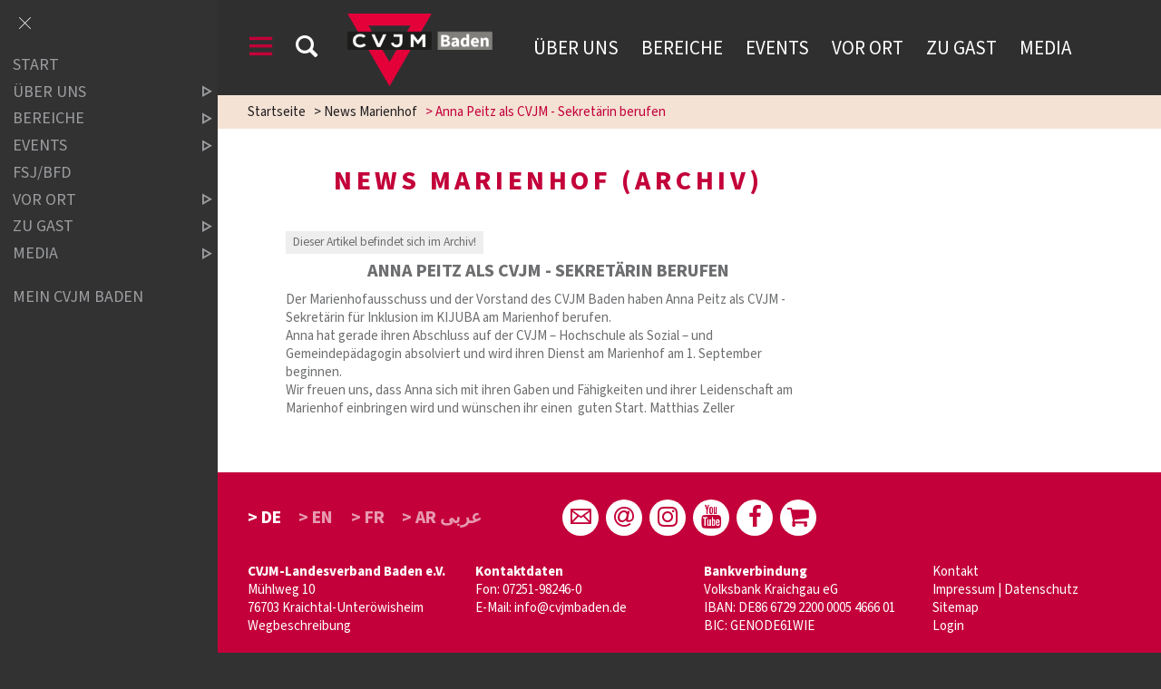

--- FILE ---
content_type: text/html;charset=UTF-8
request_url: https://www.cvjmbaden.de/news?action=view_one_article&article_id=5805
body_size: 7825
content:
<!DOCTYPE html SYSTEM "about:legacy-compat">
<html lang="de"><head><META http-equiv="Content-Type" content="text/html; charset=utf-8"><title>CVJM Baden - News</title><meta content="index,follow" name="robots"><meta content="IE=edge" http-equiv="X-UA-Compatible"><meta content="width=device-width, initial-scale=1.0, maximum-scale=1.0" name="viewport"><link type="image/x-icon" rel="icon" href="//www.cvjmbaden.de/favicon.ico"><link rel="shortcut icon" href="//www.cvjmbaden.de/favicon.ico"><link href="/cssmanager/styles_19a4fb6fb1d.css" type="text/css" rel="stylesheet"><!--[if lt IE 9]><script src="/central/js/jquery/jquery.min.js" type="text/javascript"></script><script type="text/javascript">
					document.createElement('figure');
					document.createElement('figcaption');
				</script><![endif]--><!--[if gte IE 9]><!--><script src="/central/js/jquery2/jquery.min.js" type="text/javascript"></script><!--<![endif]--><script type="text/javascript"><!--
			
					var $j = jQuery, $window = $j(window), parallaxList = $j(), xtraTop = 0, isNaviExternal = false, ecicsLastWidth = 0, now = new Date(), time = now.getTime(), exp = "", is_responsive = ($window.width() < 1001), show_navi = ('true' == 'false');
					var isMobile = navigator.userAgent.match(/(CVJMBadenApp\/ios|iPhone|iPod|iPad|Android|playbook|silk|BlackBerry|BB10|Windows Phone|Tizen|Bada|webOS|IEMobile|Opera Mini)/);
				

					$j(document).ready(function(){
					
						
							EcicsMenuParams = {firstLeft:3, firstTop:-2, secTop:2, secLeft:3, responsive: is_responsive };
						
						
						parallaxList = $j("div.layout-20-inner.is-photo.use-parallax");
						if (parallaxList.length > 0) {
							if (isMobile) parallaxList.css("backgroundAttachment", "scroll");
							$window.on('scroll', updateParallax);
							updateParallax();
						}
						
						$j("#show-menu-link").click(function(event) {
							event.preventDefault();
							if ($j("body").toggleClass("menu-active").hasClass("menu-active")) {
								
								$j("#navi-helper").css("height", $j(document).height());
								if (!is_responsive) {
									$j(document).scrollTop(0);
									document.cookie = "show_navi=true;path=/";
									show_navi = true;
									checkSlider();
								}
							} else {
								if (!is_responsive) {
									document.cookie = "show_navi=false;path=/";
									show_navi = false;
									checkSlider();
								}
							}
						});
						
						$window.resize(debounce(myResizeFn, 500));
						myResizeFn(); 
						
						$j("#navi-helper, #close-navi-box a").click(function(event) {
							event.preventDefault();
							$j("body").removeClass("menu-active");
							if (!is_responsive) {
								document.cookie = "show_navi=false;path=/";
								show_navi = false;
								checkSlider();
							}
						});
						
						$window.on("scroll", throttle(myScrollNavFn, 100));
						
						if ($j("#slick-container, .news-container.teaser").length > 0) {
							$j.when(
								$j.ajax({
									dataType: "script",
									cache: true,
									url: "/central/js/slick_1.6.0/slick.min.js"
								})
							).then(function() {
								initSlick();
							});
						}
						$j.ajax({
							dataType: "script",
							cache: true,
							url: "/ecics/sal.js-0.8.5/sal.js"
						}).done(function() {
							sal({
								threshold: .0001,
								once: false,
							});
						});

					});
					
					function debounce(func, wait, immediate) {
						var timeout;
						return function() {
							var context = this, args = arguments;
							var later = function() {
								timeout = null;
								if (!immediate) func.apply(context, args);
							};
							var callNow = immediate && !timeout;
							clearTimeout(timeout);
							timeout = setTimeout(later, wait);
							if (callNow) func.apply(context, args);
						};
					};
					
					function throttle(fn, threshold, scope) {
						threshold || (threshold = 250);
						var last, deferTimer;
						
						return function() {
							var context = scope || this;
							var now = +new Date, args = arguments;
							
							if (last && now < last + threshold) {
								// Hold on to it
								clearTimeout(deferTimer);
								deferTimer = setTimeout(function() {
									last = now;
									fn.apply(context, args);
								}, threshold);
							} else {
								last = now;
								fn.apply(context, args);
							}
						};
					};
					
					function myResizeFn() {
						var w = $window.width(),
							h = $window.height();
						
						if (w < 1001 && !window.isNaviExternal) {
							window.isNaviExternal = true;
							if (typeof EcicsMenu !== "undefined")
								EcicsMenu.setParam("responsive", true);
							$j("body").removeClass("menu-active");
							is_responsive = true;
						} else if (w > 1000 && window.isNaviExternal) {
							window.isNaviExternal = false;
							if (typeof EcicsMenu !== "undefined")
								EcicsMenu.setParam("responsive", false);
							if (show_navi)
								$j("body").addClass("menu-active");
							is_responsive = false;
						}
						
						var size = 0.6;
						var minSize = 300;
						var iw = (w > 1920) ? 1920 : Math.ceil(w/50)*50, ih = Math.max(Math.ceil((h * size)/10)*10, minSize);
						if (window.ecicsLastWidth != iw)
						{
							var ns = "_" + iw + "_" + ih + ".";
							$j("img", "#img-inner-box").each(function() {
								var me = $j(this);
								me.attr("src", me.data("img").replace("_1_1.", ns));
							});
						}
						window.ecicsLastWidth = iw;
						
						
						
						updateParallax();
						
					};
					
					function myScrollNavFn() {
						if ($j(this).scrollTop() > 100) {
							$j("#main-header").addClass("fixed");
						} else {
							$j("#main-header").removeClass("fixed");
						}
					};
					
					
					
					
					
					function checkSlider() {
						if (typeof $j().slick === "function") {
							window.setTimeout(function() { 
								$j("#slick-container").slick("slickSetOption", "dots", true, true);
								$j(".news-container.slick-slider").slick("slickSetOption", "dots", false, true);
							}, 400);
						}
					}
					
					function updateParallax() {
						var pos = $window.scrollTop(),
							windowHeight = $window.height(),
							speedFactor = 0.1;
						
						parallaxList.each(function() {
							var me = $j(this),
								top = me.offset().top,
								height = me.outerHeight(); 
							
							
							if (top + height < pos || top > pos + windowHeight) {
								return;
							}
							
							if (isMobile) {
								
								var outerHeight = height; 
								var outerWidth = me.outerWidth(false); 
								var dynamicDifference = Math.min(Math.round( Math.max(outerHeight, outerWidth) * 0.15), 200);
								var bgHeight = Math.max( Math.round(outerHeight + (dynamicDifference * 2)), Math.ceil(outerWidth*0.7) ); 
								me.css('backgroundSize', "auto " + bgHeight + "px");
								me.css('backgroundPosition', "center " + Math.round(((top - pos) * speedFactor) - dynamicDifference) + "px");
							} else {
								me.css('backgroundPosition', "center " + Math.round((top - pos) * speedFactor) + "px");
							}
						});
					}
			
					function initSlick() {
					
						$j("#slick-container").slick({
							prevArrow: "<span class='prev'>‹</span>", 
							nextArrow: "<span class='next'>›</span>", 
							fade: true,
							speed: 2400,
							cssEase: 'linear',
							autoplay: true,
							autoplaySpeed: 4000,
							pauseOnHover: true,
							waitForAnimate: false,
							dots: true,
							appendDots: $j(".dots-container"),
							arrows: true
						});
					
						$j(".news-container.teaser").slick({
							dots: false,
							infinite: false,
							prevArrow: "<span class='prev'>‹</span>", 
							nextArrow: "<span class='next'>›</span>", 
							speed: 300,
							slidesToShow: 4,
							slidesToScroll: 4,
							responsive: [
								{
									breakpoint: 1200,
									settings: {
										slidesToShow: 3,
										slidesToScroll: 3,
									}
								},
								{
									breakpoint: 805,
									settings: {
										slidesToShow: 2,
										slidesToScroll: 2
									}
								},
									{
									breakpoint: 560,
									settings: {
										slidesToShow: 1,
										slidesToScroll: 1
									}
								}
							]
						});
					}

				--></script><script async="true" src="/central/menu/menu5.js" type="text/javascript"></script><script src="/central/js/klik/standard4.js" type="text/javascript"></script><style type="text/css">
					html { height:100%; }
				

#mli4228 { margin-bottom: 25px; }
#mli10523 { margin-bottom: 25px; }
#mli10523 ul, #mli10523 span { display: none !important; }</style></head><body class="" id="main"><script>
					if (!is_responsive)
						$j("body").addClass("menu-active");
				</script><div id="page_top"></div><div id="navi-helper"></div><div id="div-main"><div id="main-header"><div class="main-inner"><div class="clearfix" id="header-inner"><div id="header-meta"><a title="Men&uuml; einblenden" id="show-menu-link" href="#show-menu"><span class="icon-menu"></span></a><a title="Website durchsuchen" id="show-search-input" href="/website/de/cb/suche"><span class="icon-suche"></span></a></div><div id="header-logo"><a title="Zur Startseite zur&uuml;ckkehren" id="logo_link" href="/website/de/cb"><img alt="Logo CVJM Baden" srcset="/system/getthumb/images/__tn1__ecics_37563_46136_2000_220.png 2x, /system/getthumb/images/__tn1__ecics_37563_46136_3000_330.png 3x" src="/system/getthumb/images/__tn1__ecics_37563_46136_1000_110.png"><img alt="Logo CVJM Baden" srcset="/system/getthumb/images/__tn1__ecics_37563_46136_2000_220.png 2x, /system/getthumb/images/__tn1__ecics_37563_46136_3000_330.png 3x" src="/system/getthumb/images/__tn1__ecics_37563_46136_1000_110.png" class="logo2"></a></div><div id="header-navi"><a href="/website/de/cb/ueber_uns">&Uuml;ber uns</a><a href="/website/de/cb/gemeinschaft">Bereiche</a><a href="/website/de/cb/erleben">Events</a><a href="/website/de/cb/vor-ort">Vor Ort</a><a href="/website/de/cb/zu-gast">Zu Gast</a><a href="/website/de/cb/media">Media</a></div></div></div></div><div id="main-img"></div><div id="main-path"><div class="main-inner"><div id="path-inner"><a href="/website/de/cb">Startseite</a><span>&gt; </span><a href="/news?view_navigator&amp;category_id=281">News Marienhof</a><span>&gt; </span>Anna Peitz als CVJM - Sekretärin berufen</div></div></div><div id="main-content"><div class="layout-20"><div class="layout-20-inner mt-2 mb-2"><div class="main-inner"><div class="area-20-1">

<div class="news-main-box"><div class="layout-1 clearfix"><div class="area-1-1"><div class="news-cat-container"><h1 class="news-cat-header">News Marienhof (Archiv)</h1><div class="news-article-container"><div class="news-external-cat"><p>Dieser Artikel befindet sich im Archiv!</p></div><div class="news-article"><h2>Anna Peitz als CVJM - Sekretärin berufen</h2><div class="content">
<p>Der Marienhofausschuss und der Vorstand des CVJM Baden haben Anna Peitz als CVJM - Sekret&auml;rin f&uuml;r Inklusion im KIJUBA am Marienhof berufen.</p>
<p>Anna hat gerade ihren Abschluss auf der CVJM &ndash; Hochschule als Sozial &ndash; und Gemeindep&auml;dagogin absolviert und wird ihren Dienst am Marienhof am 1. September beginnen.</p>
<p>Wir freuen uns, dass Anna sich mit ihren Gaben und F&auml;higkeiten und ihrer Leidenschaft am Marienhof einbringen wird und w&uuml;nschen ihr einen&nbsp; guten Start. Matthias Zeller&nbsp;</p></div></div></div></div></div><div class="area-1-2"></div></div></div>

</div></div></div></div></div><div id="main-footer"><div class="main-inner"><div id="footer-inner"><div id="bottom-lang"><span>&gt; DE</span><a href="/website/en/english">&gt; EN</a><a href="/website/fr/francais">&gt; FR</a><a href="/website/de/arabisch">&gt; AR عربى</a></div><div class="social-btns" id="bottom-btns"><a target="_blank" title="info@cvjmbaden.de" href="mailto:info@cvjmbaden.de"><span class="icon-mail"></span></a><a target="_blank" title="Newsletter des CVJM Baden" href="/website/de/cb/ueber_uns/kontakt/newsletter"><span class="icon-at"></span></a><a target="_blank" title="www.instagram.com/cvjm.baden" href="https://www.instagram.com/cvjm.baden/"><span class="icon-instagram"></span></a><a target="_blank" title="www.youtube.com/cvjmbaden" href="https://www.youtube.com/user/CVJMBaden"><span class="icon-youtube"></span></a><a target="_blank" title="www.facebook.com/cvjmbaden" href="https://www.facebook.com/cvjmbaden"><span class="icon-facebook"></span></a><a target="_blank" title="Partnerprogramme des CVJM Baden" href="/website/de/cb/ueber_uns/spenden/partnerprogramme"><span class="icon-shopping-cart"></span></a></div><div class="clearfix" id="bottom-address"><div class="item ai1"><p><strong>CVJM-Landesverband Baden e.V.</strong><br />M&uuml;hlweg 10</p>
<p>76703 Kraichtal-Unter&ouml;wisheim<br /><a href="/website/de/cb/ueber_uns/service/wegbeschreibung">Wegbeschreibung</a></p></div><div class="item ai2"><p><strong>Kontaktdaten</strong></p>
<p>Fon: 07251-98246-0<br />E-Mail: <a href="mailto:info@cvjmbaden.de">info@cvjmbaden.de</a></p></div><div class="item ai3"><p><strong>Bankverbindung</strong></p>
<p>Volksbank Kraichgau eG</p>
<p>IBAN: DE86 6729 2200 0005 4666 01<br />BIC: GENODE61WIE</p>
<p>&nbsp;</p></div><div class="item ai4"><p><a href="/website/de/cb/ueber_uns/kontakt">Kontakt</a></p>
<p><a href="/website/de/cb/impressum">Impressum</a> | <a href="/website/de/cb/datenschutz">Datenschutz</a></p>
<p><a href="/website/de/cb/sitemap">Sitemap</a></p><p><a title="Melden Sie sich am System an" href="/system?action=user_login">Login</a></p></div></div></div></div></div></div><div id="nav-box"><p id="close-navi-box"><a title="Men&uuml; ausblenden" href="#close-navi"><span class="icon-close"></span></a></p><div id="navi-container"><ul class="menu mid-100" id="main_ul"><li class="menu m-item1" id="mli4475"><a class="m-allg m1" href="/website/de/cb/start">Start</a></li><li class="menu m-item1 submenu m-sub_static1" id="mli138"><a class="m-allg m1" href="/website/de/cb/ueber_uns">über uns<span title="Unterpunkte anzeigen" class="has-sub icon-dreieck-rechts"></span></a><ul class="menu_sub_ul" data-is-first="1" data-level="1" id="m138"><li class="empty"></li></ul></li><li class="menu m-item1 submenu m-sub_static1" id="mli101"><a class="m-allg m1" href="/website/de/cb/gemeinschaft">Bereiche<span title="Unterpunkte anzeigen" class="has-sub icon-dreieck-rechts"></span></a><ul class="menu_sub_ul" data-is-first="1" data-level="1" id="m101"><li class="empty"></li></ul></li><li class="menu m-item1 submenu m-sub_static1" id="mli104"><a class="m-allg m1" href="/website/de/cb/erleben">Events<span title="Unterpunkte anzeigen" class="has-sub icon-dreieck-rechts"></span></a><ul class="menu_sub_ul" data-is-first="1" data-level="1" id="m104"><li class="empty"></li></ul></li><li class="menu m-item1" id="mli7884"><a class="m-allg m1" href="/website/de/cb/fsj-bfd">FSJ/BFD</a></li><li class="menu m-item1 submenu m-sub_static1" id="mli1976"><a class="m-allg m1" href="/website/de/cb/vor-ort">Vor Ort<span title="Unterpunkte anzeigen" class="has-sub icon-dreieck-rechts"></span></a><ul class="menu_sub_ul" data-is-first="1" data-level="1" id="m1976"><li class="empty"></li></ul></li><li class="menu m-item1 submenu m-sub_static1" id="mli4227"><a class="m-allg m1" href="/website/de/cb/zu-gast">Zu Gast<span title="Unterpunkte anzeigen" class="has-sub icon-dreieck-rechts"></span></a><ul class="menu_sub_ul" data-is-first="1" data-level="1" id="m4227"><li class="empty"></li></ul></li><li class="menu m-item1 submenu m-sub_static1" id="mli4228"><a class="m-allg m1" href="/website/de/cb/media">Media<span title="Unterpunkte anzeigen" class="has-sub icon-dreieck-rechts"></span></a><ul class="menu_sub_ul" data-is-first="1" data-level="1" id="m4228"><li class="empty"></li></ul></li><li class="menu m-item1 m-last1" id="mli10523"><a class="m-allg m1" href="/website/de/cb/mein-bereich">Mein CVJM Baden</a></li></ul></div></div><script type="text/javascript">
						var _paq = _paq || [];
						_paq.push(['disableCookies']);
						_paq.push(['trackPageView']);
						_paq.push(['enableLinkTracking']);
						(function() {
							var u="/analytics/";
							_paq.push(['setTrackerUrl', u+'matomo.php']);
							
								_paq.push(['setSiteId', 35]);
								
									_paq.push(['addTracker', u+'matomo.php', 36]);
								
							var d=document, g=d.createElement('script'), s=d.getElementsByTagName('script')[0];
							g.type='text/javascript'; g.async=true; g.defer=true; g.src=u+'matomo.js'; s.parentNode.insertBefore(g,s);
						})();
					</script><noscript><p><img alt="" style="border:0" src="/analytics/matomo.php?idsite=35&amp;rec=1"><img alt="" style="border:0" src="/analytics/matomo.php?idsite=36&amp;rec=1"></p></noscript></body></html>